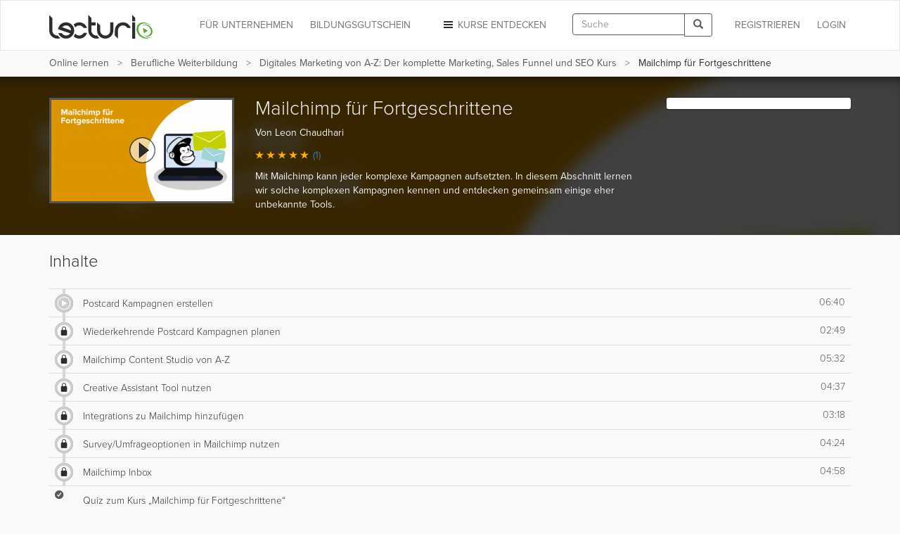

--- FILE ---
content_type: text/html; charset=utf-8
request_url: https://www.lecturio.de/karriere/mailchimp-fuer-fortgeschrittene.kurs
body_size: 18723
content:


















    
    



<!DOCTYPE html>
<html lang="de">
<head>
    <script src="//code.jquery.com/jquery-1.11.3.min.js"></script>
    <!-- head start -->
        <!-- SA cookie-pro-snippet start -->
<!-- OneTrust Cookies Consent Notice start -->
<script type="text/javascript" src="https://cookie-cdn.cookiepro.com/consent/6c7b6c3c-e319-4e8d-b52e-cceb5fd7d298/OtAutoBlock.js"></script>
<script src="https://cookie-cdn.cookiepro.com/scripttemplates/otSDKStub.js" data-document-language="true" type="text/javascript" charset="UTF-8" data-domain-script="6c7b6c3c-e319-4e8d-b52e-cceb5fd7d298"></script>
<script type="text/javascript">
function OptanonWrapper() { }
</script>
<!-- OneTrust Cookies Consent Notice end -->
<!-- SA cookie-pro-snippet end -->

<link rel="stylesheet" href="https://use.typekit.net/rtt6uut.css">
<!--[if lte IE 9]>
<script type="text/javascript" src="/themes/main/javascripts/addAtobFunction.js"></script><![endif]-->
<script type="text/javascript">

/* <![CDATA[ */
var globalVars = {
    isAuth: false,
    loginLink: "/anmelden.html",
    isLecturioInstitutionContext: Boolean(1)
};
  
var ApiUrls = {
    accessibleContent: atob('L2FwaS9kZS9sYXRlc3QvaHRtbDUvb3ZlcnZpZXcvYWNjZXNzaWJsZS5qc29uP3VzZXJfbGVhcm5fcHJvZ3Jlc3M9MQ=='),
    coursesInPA: atob('L2FwaS9kZS9sYXRlc3QvaHRtbDUvcGVyc29uYWwtYXJlYS9jb3Vyc2VzL3RyeS5qc29u'),
    courseRelation: atob('L2FwaS9kZS9sYXRlc3QvaHRtbDUvY291cnNlL19fUkVQTEFDRV9DT1VSU0VfSURfXy9yZWxhdGlvbi5qc29u'),
    courseContent: atob('L2FwaS9kZS9sYXRlc3QvaHRtbDUvY291cnNlL2NvbnRlbnQvX19SRVBMQUNFX0NPVVJTRV9OT1JNQUxJWkVEX1RJVExFX18uanNvbj91c2VyX2xlYXJuX3Byb2dyZXNzPTE='),
    courseLastPosition: atob('L2FwaS9kZS9sYXRlc3QvaHRtbDUvY291cnNlL19fUkVQTEFDRV9DT1VSU0VfSURfXy9sYXN0LXBvc2l0aW9uLmpzb24='),
    courseStartPosition: atob('L2FwaS9kZS9sYXRlc3QvaHRtbDUvY291cnNlL19fUkVQTEFDRV9DT1VSU0VfSURfXy9zdGFydC1wb3NpdGlvbi5qc29u')
};

var ApiUrlParamPlaceholders = {
    courseId : '__REPLACE_COURSE_ID__',
    courseNormalizedTitle: '__REPLACE_COURSE_NORMALIZED_TITLE__'
};

var WebUrls = {
    resumeUrl: atob('L19fU1VCUE9SVEFMX05PUk1BTElaRURfVElUTEVfXy9fX0xFQ1RVUkVfTk9STUFMSVpFRF9USVRMRV9fLnZvcnRyYWc/dXJsX3BhcmFtcz1fX1VSTF9QQVJBTVNfXyMvX19USU1FX18='),
    lectureCourseCombinationResumeUrl: atob('L2thcnJpZXJlL19fTEVDVFVSRV9DT1VSU0VfQ09NQklOQVRJT05fXy9fX0xFQ1RVUkVfTk9STUFMSVpFRF9USVRMRV9fLnZvcnRyYWc/dXJsX3BhcmFtcz1fX1VSTF9QQVJBTVNfXyMvX19USU1FX18='),
    lectureAutostartUrl: atob('L19fU1VCUE9SVEFMX05PUk1BTElaRURfVElUTEVfXy9fX0xFQ1RVUkVfTk9STUFMSVpFRF9USVRMRV9fLnZvcnRyYWc='),
    certificateUrl: atob('L2RlL3VzZXIvZG93bmxvYWQvY291cnNlLWNlcnRpZmljYXRlL19fUkVQTEFDRV9DT1VSU0VfTk9STUFMSVpFRF9USVRMRV9f'),
    addCourseReview: atob('L2RlL2lucHV0L2FkZC1uZXctY291cnNlLXJldmlldy9fX1BST0RVQ1RfSURfXy9fX1BST0RVQ1RfUkFUSU5HX18='),
    previewCourseReview: atob('L2RlL2lucHV0L2NvdXJzZS1yZXZpZXcvX19QUk9EVUNUX0lEX18='),
    reviewCourseForm: atob('L2RlL3Jldmlldy9jb3Vyc2UtZm9ybS9fX1BST0RVQ1RfSURfXw==')
};

var WebUrlParamPlaceholders = {
    subportalNormalizedTitle: '__SUBPORTAL_NORMALIZED_TITLE__',
    lectureCourseCombination: '__LECTURE_COURSE_COMBINATION__',
    lectureNormalizedTitle: '__LECTURE_NORMALIZED_TITLE__',
    urlParameters: '?url_params=__URL_PARAMS__',
    time: '__TIME__',
    productId: '__PRODUCT_ID__',
    productRating: '__PRODUCT_RATING__'
};

var LectureData = {};

var jsMessages = {};

    var partner_code = '';

  var type_of_visitor = 'new';

  var playerEndLectureAB = false;
/* ]]> */
</script>

    

    <!-- Google Tag Manager -->
<script type="text/javascript">
    var dataLayer = window.dataLayer || [];
    dataLayer.push(...[])
    dataLayer.push(...[]);
    dataLayer.push({"PageType":"CoursePage","ProductID":53109,"Subportal":"karriere","Categorie":"","ProductName":"mailchimp-fuer-fortgeschrittene","TopLevelCourse":"digitales-marketing-von-a-z-der-komplette-marketing-sales-funnel-und-seo-kurs","TotalValue":3.9});
    window.addEventListener("user.data.fetched", function(event) {
      var user = event.detail;
      var userData = {
        "UserID": 0,
        "IsCustomer": 0,
      };

      if (user.state != "v") {
        userData = {
          "UserState": user.user.access_level,
          "UserID": user.user.id,
          "IsCustomer": Number((user.user.access_level == 'premium_active' || user.user.access_level == 'premium_expired')),
        };

        if (user.user.countryCode != "") {
          userData.CountryCode = user.user.countryCode;
        }
      }
      dataLayer.push(userData);
    });
</script>

<script>(function(w,d,s,l,i){w[l]=w[l]||[];w[l].push({'gtm.start':
new Date().getTime(),event:'gtm.js'});var f=d.getElementsByTagName(s)[0],
j=d.createElement(s),dl=l!='dataLayer'?'&l='+l:'';j.async=true;j.src=
'//www.googletagmanager.com/gtm.js?id='+i+dl;f.parentNode.insertBefore(j,f);
})(window,document,'script','dataLayer','GTM-KCM2KR');</script>
<!-- End Google Tag Manager -->


        <meta property="og:title" content="Mailchimp für Fortgeschrittene – Online Marketing Kurs | Lecturio" />
<meta property="og:description" content="Lernen Sie flexibel mit dem Video-Kurs &quot;Mailchimp für Fortgeschrittene&quot;. Den Kurs können Sie am PC ✓, Tablet ✓ und auf dem Smartphone ✓ nutzen. Mit Offline-Funktion und interaktiven Quizfragen. So erreichen Sie Ihre Ziele noch schneller. Jetzt gratis testen!  " />
<meta property="og:url" content="https://www.lecturio.de/karriere/mailchimp-fuer-fortgeschrittene.kurs" />
<meta property="og:type" content="website" />
<meta property="og:image" content="https://assets-cdn1.lecturio.de/lecture_collection/image_large/53109_1631780721.png" />
<meta property="og:site_name" content="Lecturio" />

    <!-- head end -->
    <meta http-equiv="Content-Type" content="text/html; charset=utf-8" />

    <meta name="description" content="Lernen Sie flexibel mit dem Video-Kurs &quot;Mailchimp für Fortgeschrittene&quot;. Den Kurs können Sie am PC ✓, Tablet ✓ und auf dem Smartphone ✓ nutzen. Mit Offline-Funktion und interaktiven Quizfragen. So erreichen Sie Ihre Ziele noch schneller. Jetzt gratis testen!  " />
<meta name="robots" content="index, follow" />

    <meta name="verify-v1" content="g/mF6/XIgpfOhTKgaOI6/3x5u8PfXjn5H/O5wio76LU="/>
    <!--[if IE]>
    <meta http-equiv="X-UA-Compatible" content="IE=edge">
    <![endif]-->
    <meta name="viewport" content="width=device-width, initial-scale=1">
    <title>Mailchimp für Fortgeschrittene – Online Marketing Kurs | Lecturio</title>

    
<link rel="stylesheet" type="text/css" media="screen" href="/themes/main/stylesheets/course.css?r=058322c49a93c8f0003932ad2cdf65d0" />
<link rel="stylesheet" type="text/css" media="screen" href="/fonts/play-check.css?r=058322c49a93c8f0003932ad2cdf65d0" />
<link rel="stylesheet" type="text/css" media="screen" href="/themes/lecturio/css/jquery.fancybox.css?r=058322c49a93c8f0003932ad2cdf65d0" />
<!--[if lte IE 8]><link rel="stylesheet" type="text/css" media="screen" href="/themes/main/stylesheets/unsupported_ie.css" /><![endif]-->
<script src="https://assets-cdn2.lecturio.de/js/cache/6b96e4de771112514309aaac7c21055d.js_gz"></script>
<!--[if lt IE 9]><script src="https://oss.maxcdn.com/html5shiv/3.7.2/html5shiv.min.js"></script><![endif]-->
<!--[if lt IE 9]><script src="https://oss.maxcdn.com/respond/1.4.2/respond.min.js"></script><![endif]-->
<link rel="canonical" href="https://www.lecturio.de/karriere/mailchimp-fuer-fortgeschrittene.kurs" />
<link rel="icon" href="https://assets-cdn2.lecturio.de/main/images/favicon.ico" type="image/x-icon"/>
<link rel="shortcut icon" href="https://assets-cdn2.lecturio.de/main/images/favicon.ico"/>
    <script type="text/javascript">
    /* <![CDATA[ */

    function trackTiming(category, action, time, opt_label) {
                    dataLayer.push({'event': '_trackTiming', 'eventCategory': category, 'eventAction': action , 'eventLabel': opt_label, 'eventValue': time});
                        }

    function trackEvent(category, action, optLabel, optValue) {
                    dataLayer.push({'event': '_trackEvent', 'eventCategory': category, 'eventAction': action, 'eventLabel': optLabel, 'eventValue': optValue});
                    
    }
    /* ]]> */
</script>
<link rel="apple-touch-icon" sizes="120x120" href="/images/mobile/h/apple-touch-icon.png" />
<link rel="apple-touch-icon" sizes="114x114" href="/images/mobile/h/apple-touch-icon.png" />
<link rel="apple-touch-icon" sizes="72x72" href="/images/mobile/m/apple-touch-icon.png" />
<link rel="apple-touch-icon" href="/images/mobile/l/apple-touch-icon.png" />


    <meta name="DC.creator" content="Leon Chaudhari" /><meta name="DCTERMS.date" content="2021-08-31T14:14:59+0200 scheme=DCTERMS.W3CDTF" /><meta name="DC.publisher" content="Lecturio" />
                <!--[if lt IE 9]>
    <link href="https://assets-cdn2.lecturio.de/main/respond-proxy.html" id="respond-proxy" rel="respond-proxy"/>
    <link href="/js/respond-proxy/respond.proxy.gif" id="respond-redirect" rel="respond-redirect"/>
    <script src="/js/respond-proxy/respond.proxy.js"></script>
    <![endif]-->
</head>
<body>
        <!-- Google Tag Manager (noscript) -->
    <noscript><iframe src="//www.googletagmanager.com/ns.html?id=GTM-KCM2KR"
                      height="0" width="0" style="display:none;visibility:hidden"></iframe></noscript>
    <!-- End Google Tag Manager (noscript) -->
    <div id="fb-root"></div>

    <!-- Modal -->
    <div class="modal fade" id="fbModal" tabindex="-1" role="dialog" aria-labelledby="fbModalLabel">
        <div class="modal-dialog" role="document">
            <div class="modal-content">
                <div class="modal-header">
                    <button type="button" class="close" data-dismiss="modal" aria-label="Close"><span aria-hidden="true">&times;</span></button>
                    <h3 class="modal-title text-left" id="fbModalLabel">Leider ist es nicht möglich sich ohne E-Mail-Adresse bei Lecturio anzumelden.</h3>
                </div>
                <div class="modal-body text-left">
                    Wie in unseren Nutzungsbedingungen festgeschrieben, ist es nicht möglich einen Lecturio Account ohne E-Mail-Adresse zu erstellen, da wir verpflichtend sind mit Ihnen zu kommunizieren zu können – beispielsweise bezüglich Änderungen unserer Nutzungsbedingungen oder für den Versand von Rechnungen.                </div>
                <div class="modal-footer">
                    <button type="button" class="btn btn-default" data-dismiss="modal">Verstanden</button>
                </div>
            </div>
        </div>
    </div>

<script type="text/javascript">
  /**
   *
   */
  function facebookConnect(registrationSource, chainedAddress, additionalUrlParams, reloadParent)
  {
    if (typeof coverPage === "function") {
      coverPage();
    }

    // additional url parameters
    var urlParams = [];

    // handle registration source
    if ((typeof registrationSource == "string") && registrationSource != "")
    {
      urlParams.push("rs=" + registrationSource);
    }

    // handle chained address
    if ((typeof chainedAddress == "string") && (chainedAddress != ""))
    {
      var address = chainedAddress;
      try
      {
        var jPlayer = $("#LecturioPlayer", window.parent.document);

        // handle player possition
        if ((jPlayer.length == 1) && (jPlayer[0].getPlayheadTime() > 0))
        {
          address += "#/" + jPlayer[0].getPlayheadTime();
        }
      }
      catch(e)
      {
      }

      urlParams.push("ca=" + encodeURIComponent(address));
    }

    // handle additional url parameters
    if (typeof additionalUrlParams == "string")
    {
      urlParams.push(additionalUrlParams);
    }

    var requiredScope = 'email';

    function enableFBButton() {
      if (typeof uncoverPage === "function") {
        uncoverPage();
      }
      $(".btn-facebook-com").removeAttr("disabled");
    }

    function validateFBPermissions(grantedScope) {
      function trimValues(arr) {
        return arr.map(function (scope) { return scope.trim(); });
      }

      var required = trimValues(requiredScope.split(','));
      var granted = trimValues(grantedScope.split(','));

      var missing = required.filter(function (scope) {
        return granted.indexOf(scope) < 0;
      });

      return missing.length === 0;
    }

    // handle facebook login
    FB.login(
      function (response)
      {
        if (response.authResponse) {
          if (!validateFBPermissions(response.authResponse.grantedScopes)) {
            enableFBButton();

            $('#fbModal').modal('show');

            return;
          }

            // forward facebook parameters
            for (key in response.authResponse) {
                urlParams.push(key + "=" + response.authResponse[key]);
            }

          var url = "https://www.lecturio.de/de/facebook/connect?" + urlParams.join("&");

          if ((typeof reloadParent == "boolean") && (reloadParent == true)) {
            window.parent.location = url;
          } else {
            window.location = url;
          }
        } else {
          enableFBButton();
        }
      },
        {
          scope: requiredScope,
          return_scopes: true,
          auth_type: 'rerequest'
        }
    );
  }

  window.fbAsyncInit = function () {
    FB.init({
      appId      : 236426506463915,
      channelUrl : '//www.lecturio.de/static/fb/channel.html',
      "cookie"   : true, // enable cookies to allow the server to access the session
      status     : true,
      xfbml      : true,  // parse XFBML,
      version    : "v13.0"
    });
  };

  // Load the SDK Asynchronously
  (function(d){
     var js, id = 'facebook-jssdk', ref = d.getElementsByTagName('script')[0];
     if (d.getElementById(id)) {return;}
     js = d.createElement('script'); js.id = id; js.async = true;
     js.src = "//connect.facebook.com/" + "de_DE" + "/sdk.js";
     ref.parentNode.insertBefore(js, ref);
   }(document));
</script>


    <script type="text/javascript">
        function disableIeMessage() {
            $.ajax({
                url: "/disable/ie/messages",
                type: "POST",
                dataType: "html"
            });
        }
    </script>
    <!--[if lte IE 8]>
    <div class="alert alert-warning alert-dismissible" role="alert">
        <button type="button" class="close" data-dismiss="alert" onclick="disableIeMessage()">
            <span aria-hidden="true">&times;</span><span class="sr-only">Close</span>
        </button>
        Ihr Browser ist veraltet und wird nicht mehr unterstützt. Bitte <a href="http://www.microsoft.com/germany/windows/internet-explorer/">aktualisieren</a> Sie Ihn oder wechseln Sie zu einem modernen Browser.
    </div>
    <![endif]-->



<!-- navbar: begin -->

<nav class="navbar navbar-default">
    <div class="container">
        <div class="row">
            <div class="col-sm-12">
                                    <!-- Brand and toggle get grouped for better mobile display -->
<div class="navbar-header">
    <button type="button" class="navbar-toggle" data-toggle="collapse"
            data-target="#bs-example-navbar-collapse-1">
        <span class="sr-only">Toggle navigation</span>
        <span class="icon-bar"></span>
        <span class="icon-bar"></span>
        <span class="icon-bar"></span>
    </button>
                    <button type="button" class="navbar-toggle navbar-search" data-toggle="collapse"
                data-target=".container-search-sm" aria-label="Toggle search">
            <span class="sr-only">Toggle search</span>
            <span class="glyphicon glyphicon-search"></span>
        </button>
        <div id="header_logo">
        <a title="Online lernen mit Lecturio - einfach, online, überall" href="/"><img alt="Home" width="148" height="52" src="https://assets-cdn2.lecturio.de/main/images/svg/bg-header-logo-green_20171017.svg" /></a>    </div>
</div>
<!-- Collect the nav links, forms, and other content for toggling -->
<div
    class="collapse navbar-collapse "
    id="bs-example-navbar-collapse-1">
                    <ul class="nav navbar-nav navbar-right">
            <li>
                <a href="/anmelden.html?rsk=course_show&rskData%5Bplatform%5D=shop&rskData%5Bsp_nt%5D=karriere"
                   class="navbar-button login login-link">
                    Login                </a>
            </li>
        </ul>
        <ul class="nav navbar-nav navbar-right">
            <li>
                <a href="/de/auth/regflow?rsk=course_show&rskData%5Bplatform%5D=shop&rskData%5Bsp_nt%5D=karriere&ca=https%3A%2F%2Fwww.lecturio.de%2Fkarriere%2Fmailchimp-fuer-fortgeschrittene.kurs"
                   class="navbar-button register register-link">
                    REGISTRIEREN                </a>
            </li>
        </ul>
    
            <div class="visible-lg visible-md navbar-right">
            <form id="header_search_global" class="navbar-form hidden-md"
      role="search" action="/suche" method="get">
    <div class="input-group">
        <input id="header_lecturio_search" name="q" type="text" class="form-control" maxlength="500" placeholder="Suche">
        <span class="input-group-btn">
            <button class="btn btn-default" type="submit" aria-label="Search">
                <span class="glyphicon glyphicon-search"></span>
            </button>
        </span>
    </div>
</form>
        </div>
        <div class="visible-md">
            <button type="button" class="navbar-toggle navbar-search small-xs" data-toggle="collapse"
                    data-target=".container-search-sm" aria-label="Toggle search">
                <span class="sr-only">Toggle search</span>
                <span class="glyphicon glyphicon-search"></span>
            </button>
        </div>
    
            <ul class="nav navbar-nav navbar-right">
            <li class="dropdown">
                <a href="#" id="discover-courses-menu" class="dropdown-toggle navbar-button staple-icon"
                   data-toggle="dropdown">
                    <span class="hidden-sm hidden-md">Kurse entdecken</span>
                    <span class="hidden-xs hidden-lg">Entdecken</span>
                </a>
                <div class="dropdown-menu all-courses">
  <div class="container-fluid">
    <div class="row">
      <ul class="dropdown-menu col-xs-12 col-sm-6">
        <li class="highlight"><a href="/special/bestseller">Bestseller</a></li>
        <li class="highlight"><a href="/special/flatrates">Flatrates</a></li>
        <li class="highlight"><a href="/special/zertifizierungskurse">Zertifizierungskurse</a></li>
        <li class="highlight"><a href="/special/neu">NEU</a></li>
      </ul>
      <ul class="dropdown-menu col-xs-12 col-sm-6">
        <li><a href="/jura">Jura</a></li>
        <li><a href="/medizin">Medizin</a></li>
        <li><a href="/wirtschaft">Wirtschafts­wissenschaften</a></li>
        <li><a href="/rechnungswesen">Rechnungs­wesen & Steuern</a></li>
        <li><a href="/software">Software & Programmieren</a></li>
        <li><a href="/karriere">Berufliche Weiterbildung</a></li>
        <li><a href="/persoenlichkeitsentwicklung">Persönlichkeits­entwicklung</a></li>
        <li><a href="/kurse-auf-englisch">Kurse auf Englisch</a></li>
        <li><a href="/freizeit">Freizeit & Gesundheit</a></li>
        <li><a href="/sprachen">Sprachen</a></li>
          <li>
              <a href="/weiterbildung-mit-bildungsgutschein">
                  Online-Weiterbildung mit Bildungsgutschein
              </a>
          </li>
      </ul>
    </div>
    <div class="divider"></div>
    <div class="row">
        <div class="all-courses-bottom col-xs-12 col-sm-6">
            <span>
                <a class="small text-muted" href="/institutionen">Kurse nach Institutionen</a>            </span>
        </div>
        <div class="all-courses-bottom col-xs-12 col-sm-6">
            <span>
                <a class="small text-muted" href="/dozenten">Kurse nach Dozenten</a>            </span>
        </div>
    </div>
  </div>
</div>            </li>
        </ul>
            <ul class="nav navbar-nav navbar-right business-menu-xs">
            <li>
            <a href="/unternehmen" id="business-page-menu"
               class="navbar-button" target="_blank" >
                <span class="hidden-sm hidden-md">Für Unternehmen</span>
                <span class="hidden-xs hidden-lg">Unternehmen</span>
            </a>
        </li>
                    <li>
                <a href="/weiterbildung-mit-bildungsgutschein" id="business-page-menu"
                   class="navbar-button" target="_blank" >
                    <span class="hidden-sm hidden-md">Bildungsgutschein</span>
                    <span class="hidden-xs hidden-lg">Bildungsgutschein</span>
                </a>
            </li>
            </ul></div>
<!-- /.navbar-collapse -->                            </div>
        </div>
    </div>
</nav>
<div class="container-fluid container-search-sm collapse hidden-lg">
    <div class="container">
        <div class="row">
            <div class="col-lg-12">
                                    <form id="header_search_global_sm" class="form-search-sm hidden-lg"
      role="search" action="/suche" method="get">
    <div class="input-group">
        <input id="header_lecturio_search_sm" name="q" type="text" class="form-control" maxlength="500" placeholder="Suche">
        <span class="input-group-btn">
            <button class="btn btn-default" type="submit" aria-label="Search">
                <span class="glyphicon glyphicon-search"></span>
            </button>
        </span>
    </div>
</form>
                            </div>
        </div>
    </div>
</div>

    <script type="text/javascript">
        $(document).ready(function () {
            SearchAutocomplete.addNode("header_lecturio_search");
            SearchAutocomplete.addNode("header_lecturio_search_sm");
            $("#header_lecturio_search, #header_lecturio_search_sm").on("autocompleteselect", function (event, ui) {
                $(this).val(ui.item.value);
                $(this).closest("form").submit();
            });

            setSearchButtonState($('#header_search_global button'), true);
            setSearchButtonState($('#header_lecturio_search_sm button'), true);
            searchInputInitEvents($('#header_lecturio_search'), $('#header_search_global button'));
            searchInputInitEvents($('#header_lecturio_search_sm'), $('#header_search_global_sm button'));
        });
    </script>

<!-- navbar: end -->

<!-- user breadcrumbs start -->
    <div class="breadcrumb-container">
        <div class="container">
    <div class="row">
        <div class="col-sm-12">
            <span class="glyphicon glyphicon-chevron-left"></span>
            <ol class="breadcrumb breadcrumbs-new">
                <li class="breadcrumb_item bc_home hidden-xs">
                    <a href="/" class="breadcrumb_link" title="eLearning mit Lecturio" data-reference="/karriere/mailchimp-fuer-fortgeschrittene.kurs|/">Online lernen</a>
                </li>
                <li class="breadcrumb_item bc_subportal hidden-xs">
                    <a href="/karriere" class="breadcrumb_link" title="Berufliche Weiterbildung online lernen" data-reference="/karriere/mailchimp-fuer-fortgeschrittene.kurs|/karriere">Berufliche Weiterbildung</a>
                </li>
                <li class="breadcrumb_item bc_course visible-breadcrumb-item">
                    <a href="/karriere/digitales-marketing-von-a-z-der-komplette-marketing-sales-funnel-und-seo-kurs.kurs" class="breadcrumb_link" title="Digitales Marketing von A-Z: Der komplette Marketing, Sales Funnel und SEO Kurs" data-reference="/karriere/mailchimp-fuer-fortgeschrittene.kurs|/karriere/digitales-marketing-von-a-z-der-komplette-marketing-sales-funnel-und-seo-kurs.kurs">Digitales Marketing von A-Z: Der komplette Marketing, Sales Funnel und SEO Kurs</a>
                </li>
                <li class="active breadcrumb_item bc_basic_course hidden-xs">
                    Mailchimp f&uuml;r Fortgeschrittene                </li>
            </ol>
         </div>
    </div>
</div>

<script type="text/javascript">
// <![CDATA[
  // fix breadcrumbs
  $('.breadcrumbs-new li:not(:first-child):not(:last-child) a').addClass('ellipsis');

  // Calculate the available space for the last element
  var parent_width = $('.breadcrumbs-new').width(),
      children_width = 0,
      last_child = $('.breadcrumbs-new li:last-child span')
  ;

  $('.breadcrumbs-new li:not(:last-child)').each(function () {
    children_width += $(this).width();
  });

  last_child.addClass('truncate last').css('max-width', (((parent_width - children_width) - (parseInt(last_child.css('padding-left'), 10) + parseInt(last_child.css('padding-right'), 10))) - 10));
// ]]>
</script>

        <div class="clr"></div>
    </div>
<!-- user breadcrumbs end -->

<!-- user flash messages start -->
<script>
    $(document).ready(function () {
        $("body").on("trial-courses-added", function (event, showRegwallAlert) {
            var alertRegWallContainer = $("div.alert-regwall");
            if (showRegwallAlert) {
                alertRegWallContainer.hide();
                $("div.container.user-flash-messages").removeClass("hidden");
                alertRegWallContainer.delay( 2000 ).slideDown( 300 );
            }

            $(".navbar-button.register")
                .removeAttr("data-toggle")
                .removeAttr("data-dismiss")
                .removeAttr("data-target")
                .html("Meine Kurse")
                .attr("href", "/de/tmp-personal-area")
                .off("click");

            $("body").off("trial-courses-added");
        });

        $.ajax({
            url: ApiUrls.accessibleContent,
            type: "POST",
            dataType: "json",
            success: function(data) {
                if (!$.isEmptyObject(data.courses)) {
                    var showRegwallAlert = false;
                    $.each(data.courses, function (index, course) {
                        var courseProgress = course.learnProgress;
                        if (
                            (courseProgress.value > 0) ||
                            (courseProgress.answeredQuestions > 0)
                        ) {
                            showRegwallAlert = true;

                            return false;
                        }
                    });
                    $("body").trigger("trial-courses-added", [showRegwallAlert]);
                }
            }
        });
    });
</script>
    <div class="container user-flash-messages hidden">
<script>
    $(document).ready(function () {
        var flashMessagesPlaceholder = $("#flash-messages-placeholder");
        var flashMessagesContainer = $("div.container.user-flash-messages");

        if (flashMessagesPlaceholder.length === 1) {
            flashMessagesPlaceholder.replaceWith(flashMessagesContainer);
        } else if ($(".above-the-fold").length === 1) {
            flashMessagesContainer.detach().prependTo(".above-the-fold");
        }

        $('.user-flash-messages .alert:not(.alert-regwall)').on('closed.bs.alert', function (event) {
            $(event.currentTarget).remove();
        });
    });
</script>
        <div class="alert alert-info alert-regwall" role="alert">
            <span style="line-height: 33px;">
                Erstellen Sie jetzt ein Profil, um Ihre Inhalte und Ihren Fortschritt zu behalten und weitere Funktionen freizuschalten.            </span>
            <span class="pull-right">
                <a href="/de/auth/regflow?rsk=course_show&rskData%5Bplatform%5D=shop&rskData%5Bsp_nt%5D=karriere&ca=https%3A%2F%2Fwww.lecturio.de%2Fkarriere%2Fmailchimp-fuer-fortgeschrittene.kurs" class="btn btn-default register-link">
                    Profil erstellen                </a>
            </span>
            <span class="clearfix"></span>
        </div>
<script>
    var dataLayer = dataLayer || [];

    $(document).ready(function () {
        $('.user-flash-messages .alert-regwall a.register-link').on('click', function () {
            dataLayer.push({
                "event": "trigger",
                "eventCategory": "FTTB",
                "eventAction": "user_clicked_cta_in_regalert",
                "eventLabel": "https://www.lecturio.de/karriere/mailchimp-fuer-fortgeschrittene.kurs",
                "eventValue": "1"
            });
        });
    });
</script>
    </div>

<!-- user flash messages end -->

<!-- content: begin -->
    

    

        <div class="bg-gray-lighter" style="min-height:110px;">
        <div class="container">
            <div class="row">
                <div class="col-sm-12">
                    <!-- SA generic_headline start -->
<div class="row" style="padding:20px 0 14px;">

    <div class="col-md-5">
        <p style="font-weight: 200;font-size: 36px;line-height: 1.2;margin-top: 2px;">Entdecken Sie, was<br class="hidden-xs hidden-sm"> Sie lernen können.</p>
        <p class="lead">Mit Videokursen für Beruf, Studium und Freizeit.</p>
    </div>
    
    <div class="col-md-7 hidden-xs hidden-sm">
    
        <div class="row">
            <div class="col-xs-4 text-center">
                <p style="margin-top: 13px;"><img src="https://d24tigbl4jyjl7.cloudfront.net/Kampagnen_2014/KW26/devices-icon.png" style="height: 40px;" alt="Verfügbarkeit"></p>
                <p>
                    <strong>Überall verfügbar</strong><br>
                    Lernen Sie am PC oder mobil auf Tablet oder Smartphone.
                </p>
            </div>
            <div class="col-xs-4 text-center">
                <p style="margin-top: 13px;"><img src="https://d24tigbl4jyjl7.cloudfront.net/Kampagnen_2014/KW26/timer-icon3.png" style="height: 40px;" alt="Tempo"></p>
                <p>
                    <strong>Eigenes Lerntempo</strong><br>
                    Wiederholen Sie, sooft Sie wollen.
                </p>
            </div>
            <div class="col-xs-4 text-center">
                <p style="margin-top: 13px;"><img src="https://d24tigbl4jyjl7.cloudfront.net/Kampagnen_2014/KW26/graph-icon.png" style="height:40px;" alt="Erfolg"></p>
                <p>
                    <strong>Schneller Lernerfolg</strong><br>
                    Lernvideos, Übungen und Quizfragen bringen Sie ans Ziel.
                </p>
            </div>
        </div>
    
    
    </div>

</div>
<!-- SA generic_headline end -->                </div>
            </div>
        </div>
    </div>


    <div class="above-the-fold">
        <div class="container" itemscope itemtype="http://schema.org/Product">
            <div class="row">
                <div class="col-xs-12 col-sm-4 col-md-3 course-image-box">
                                        <a href="javascript: void(0);" class="course-image-link register-link" id="course-image-link">
                                                <img class="img-responsive pull-left" alt="Mailchimp für Fortgeschrittene" src="https://assets-cdn1.lecturio.de/lecture_collection/image_medium/53109_1631780720.png" /><div class="play_icon"></div>
                                            </a>
                                    </div>
                <div class="col-xs-12 col-sm-8 col-md-6">
                                                                                                                                                                                                                                                                        
<meta itemprop="name" content="Mailchimp für Fortgeschrittene" />
    <meta itemprop="image" content="https://assets-cdn1.lecturio.de/lecture_collection/image_medium/53109_1631780720.png" />
    <meta itemprop="description" content='Mit Mailchimp kann jeder komplexe Kampagnen aufsetzten. In diesem Abschnitt lernen wir solche komplexen Kampagnen kennen und entdecken gemeinsam einige eher unbekannte Tools.' />
<meta itemprop="releaseDate" content="2021-08-31" />


    <div itemprop="offers" itemscope itemtype="http://schema.org/Offer">
        <meta itemprop="price" content="3,90" />
                    <meta itemprop="category" content="price" />
            </div>

<div itemprop="review" itemscope itemtype="http://schema.org/Review">
    <meta itemprop="author" content="Leon Chaudhari"/>
    </div>
                    <h1>Mailchimp für Fortgeschrittene</h1>
                    Von  Leon Chaudhari
                    <br/>

                                                                <p class="course_rating">
                            <button data-toggle="modal" data-target="#review_modal" class="button-link rating_container">
                                <span class="rating_container ratings_histogram">

<span class="icon-rating icon-rating-star text-orange"></span><span class="icon-rating icon-rating-star text-orange"></span><span class="icon-rating icon-rating-star text-orange"></span><span class="icon-rating icon-rating-star text-orange"></span><span class="icon-rating icon-rating-star text-orange"></span>
<span class="rating-number">(1)</span>
</span>
<link rel="stylesheet" type="text/css" media="screen" href="/fonts/review-stars.css" />

                            </button>
                        </p>
                    

                                        Mit Mailchimp kann jeder komplexe Kampagnen aufsetzten. In diesem Abschnitt lernen wir solche komplexen Kampagnen kennen und entdecken gemeinsam einige eher unbekannte Tools.
                </div>

                                <div class="col-xs-12 col-sm-12 col-md-3 action-box">
                                                                                                                                                            
<div id="cta-content" class="cta-content-container"></div>


<script id="NOT-IN-CONTENT-NOTFREE-STARTABLE" type="text/x-handlebars-template">
    <a href="javascript: void(0);" class="btn btn-lg btn-success btn-block btn-login" onclick="putCourseInTrial();">
        Kurs gratis testen    </a>
    <hr/><div class="buy-button-container text-center">
    <div class="row">
        <div class="col-lg-12">
            <a class="btn btn-buy btn-buy-white btn-block buffer-top-20-md btn-default " id="checkout-btn" rel="nofollow" href="https://www.lecturio.de/de/payment/buy/abo/course/eAKC">Freischalten für <span class="price"><span class="price-with-currency">3,90 <span class="currency-symbol">€</span></span></span></a>        </div>
    </div>
</div>
<div class="text-center trustedshops-container">
    <a href="https://www.trustedshops.de/bewertung/info_X9B6ACED00D6B58B0C1B69F7C1E4A84A2.html" class="trustedshops-logo" aria-label="Trusted Shops" target="_blank"></a>&nbsp;&nbsp;
    <a  href="javascript:void(0);" data-toggle="modal" data-target="#popup-geld-zuruck-garantie" class="trustedshops-guarantee-de" aria-label="Money back guarantee" target="_blank"></a>&nbsp;&nbsp;
    </div></script>

<script id="NOT-IN-CONTENT-NOTFREE-NOTSTARTABLE" type="text/x-handlebars-template">
    <div class="buy-button-container text-center">
    <div class="row">
        <div class="col-lg-12">
            <a class="btn btn-buy btn-buy-white btn-block buffer-top-20-md btn-success btn-lg " id="checkout-btn" rel="nofollow" href="https://www.lecturio.de/de/payment/buy/abo/course/eAKC">Freischalten für <span class="price"><span class="price-with-currency">3,90 <span class="currency-symbol">€</span></span></span></a>        </div>
    </div>
</div>
<div class="text-center trustedshops-container">
    <a href="https://www.trustedshops.de/bewertung/info_X9B6ACED00D6B58B0C1B69F7C1E4A84A2.html" class="trustedshops-logo" aria-label="Trusted Shops" target="_blank"></a>&nbsp;&nbsp;
    <a  href="javascript:void(0);" data-toggle="modal" data-target="#popup-geld-zuruck-garantie" class="trustedshops-guarantee-de" aria-label="Money back guarantee" target="_blank"></a>&nbsp;&nbsp;
    </div></script>

<script id="NOT-IN-CONTENT-FREE-LOGGED" type="text/x-handlebars-template">
    <a href="javascript: void(0);" class="btn btn-lg btn-success btn-block btn-login" onclick="putCourseInTrial();">
        <span class="hidden-md hidden-sm">Diesen</span> Kurs belegen    </a>
    <hr/><div class="buy-button-container text-center">
    <div class="row">
        <div class="col-lg-12">
            <a class="btn btn-buy btn-buy-white btn-block buffer-top-20-md btn-default " id="checkout-btn" rel="nofollow" href="https://www.lecturio.de/de/payment/buy/abo/course/eAKC">Freischalten für <span class="price"><span class="price-with-currency">3,90 <span class="currency-symbol">€</span></span></span></a>        </div>
    </div>
</div>
<div class="text-center trustedshops-container">
    <a href="https://www.trustedshops.de/bewertung/info_X9B6ACED00D6B58B0C1B69F7C1E4A84A2.html" class="trustedshops-logo" aria-label="Trusted Shops" target="_blank"></a>&nbsp;&nbsp;
    <a  href="javascript:void(0);" data-toggle="modal" data-target="#popup-geld-zuruck-garantie" class="trustedshops-guarantee-de" aria-label="Money back guarantee" target="_blank"></a>&nbsp;&nbsp;
    </div></script>

<script id="NOT-IN-CONTENT-FREE-NOT-LOGGED" type="text/x-handlebars-template">
    <a href="javascript: void(0);" class="btn btn-lg btn-success btn-block btn-login" onclick="putCourseInTrial();">
        <span class="hidden-md hidden-sm">Diesen</span> Kurs belegen    </a>
    <hr/><div class="buy-button-container text-center">
    <div class="row">
        <div class="col-lg-12">
            <a class="btn btn-buy btn-buy-white btn-block buffer-top-20-md btn-default " id="checkout-btn" rel="nofollow" href="https://www.lecturio.de/de/payment/buy/abo/course/eAKC">Freischalten für <span class="price"><span class="price-with-currency">3,90 <span class="currency-symbol">€</span></span></span></a>        </div>
    </div>
</div>
<div class="text-center trustedshops-container">
    <a href="https://www.trustedshops.de/bewertung/info_X9B6ACED00D6B58B0C1B69F7C1E4A84A2.html" class="trustedshops-logo" aria-label="Trusted Shops" target="_blank"></a>&nbsp;&nbsp;
    <a  href="javascript:void(0);" data-toggle="modal" data-target="#popup-geld-zuruck-garantie" class="trustedshops-guarantee-de" aria-label="Money back guarantee" target="_blank"></a>&nbsp;&nbsp;
    </div></script>

<script id="IN-CONTENT-TRIAL-NO-PROGRESS" type="text/x-handlebars-template">
    <a href="javascript: void(0);" class="btn btn-lg btn-success btn-block btn-login" onclick="beginCourse();">
        Kurs starten    </a>
    <hr/><div class="buy-button-container text-center">
    <div class="row">
        <div class="col-lg-12">
            <a class="btn btn-buy btn-buy-white btn-block buffer-top-20-md btn-default " id="checkout-btn" rel="nofollow" href="https://www.lecturio.de/de/payment/buy/abo/course/eAKC">Freischalten für <span class="price"><span class="price-with-currency">3,90 <span class="currency-symbol">€</span></span></span></a>        </div>
    </div>
</div>
<div class="text-center trustedshops-container">
    <a href="https://www.trustedshops.de/bewertung/info_X9B6ACED00D6B58B0C1B69F7C1E4A84A2.html" class="trustedshops-logo" aria-label="Trusted Shops" target="_blank"></a>&nbsp;&nbsp;
    <a  href="javascript:void(0);" data-toggle="modal" data-target="#popup-geld-zuruck-garantie" class="trustedshops-guarantee-de" aria-label="Money back guarantee" target="_blank"></a>&nbsp;&nbsp;
    </div>    <hr />
    <h5>Lernfortschritt</h5>
    {{#if progress.isGlobalTimeBoxAvailable}}
        <div class="timebox-progress-bar">
            <div class="text-muted small">
    {{progress.value}} % abgeschlossen</div>

<div class="progress progress-sm">
    <div class="progress-bar progress-bar-success {{#if progress.isLearningOnTrack}} full-rounded {{/if}} {{#xIf progress.isTimeBoxAvailable "==" false}} full-rounded {{/xIf}}" role="progressbar"
         style="width: {{progress.value}}%;"></div>
    <div class="progress-bar progress-bar-striped bg-gray-muted {{#xIf progress.value "==" false}} full-rounded {{/xIf}}" role="progressbar"
         style="width: {{progress.diffToIdealProgress}}%"></div>
    <span data-toggle="tooltip" data-placement="top" title="{{progress.progressTooltipMessage}}"
          class="glyphicon glyphicon-info-sign timebox-tooltip {{#xIf progress.isTimeBoxAvailable "==" false}} hidden {{/xIf}} {{#xIf progress.diffToIdealProgress "==" 0}} {{#xIf progress.value "<" 10}} margin-left: 0; {{/xIf}} {{/xIf}}">
    </span>
</div>        </div>
    {{else}}
        <div class="text-muted small">
    {{progress.value}} % abgeschlossen</div>

<div class="progress progress-sm">
    <div class="progress-bar progress-bar-success full-rounded" role="progressbar"
         style="width: {{progress.value}}%;"></div>
    <div class="progress-bar progress-bar-striped bg-gray-muted " role="progressbar"
         style="width: 0%"></div>
    <span data-toggle="tooltip" data-placement="top" title=""
          class="glyphicon glyphicon-info-sign timebox-tooltip hidden ">
    </span>
</div>    {{/if}}
    <p class="text-muted small">
        {{progress.totalFinishedLectureUnits}} von {{progress.totalLectureUnits}} Vorträgen abgeschlossen        {{#if progress.totalQuestions}}
            <br/>
            {{progress.answeredQuestions}} von {{progress.totalQuestions}} Quizfragen beantwortet        {{else}}
            Keine Quizfragen enthalten        {{/if}}
    </p>
</script>

<script id="IN-CONTENT-TRIAL-PROGRESS-LOGGED" type="text/x-handlebars-template">
    <a href="javascript: void(0);" class="btn btn-lg btn-success btn-block btn-login" onclick="resumeTrialCourseLastLecture();">
        Fortsetzen    </a>
    <hr/><div class="buy-button-container text-center">
    <div class="row">
        <div class="col-lg-12">
            <a class="btn btn-buy btn-buy-white btn-block buffer-top-20-md btn-default " id="checkout-btn" rel="nofollow" href="https://www.lecturio.de/de/payment/buy/abo/course/eAKC">Freischalten für <span class="price"><span class="price-with-currency">3,90 <span class="currency-symbol">€</span></span></span></a>        </div>
    </div>
</div>
<div class="text-center trustedshops-container">
    <a href="https://www.trustedshops.de/bewertung/info_X9B6ACED00D6B58B0C1B69F7C1E4A84A2.html" class="trustedshops-logo" aria-label="Trusted Shops" target="_blank"></a>&nbsp;&nbsp;
    <a  href="javascript:void(0);" data-toggle="modal" data-target="#popup-geld-zuruck-garantie" class="trustedshops-guarantee-de" aria-label="Money back guarantee" target="_blank"></a>&nbsp;&nbsp;
    </div>    <hr />
    <h5>Lernfortschritt</h5>
    {{#if progress.isGlobalTimeBoxAvailable}}
        <div class="timebox-progress-bar">
            <div class="text-muted small">
    {{progress.value}} % abgeschlossen</div>

<div class="progress progress-sm">
    <div class="progress-bar progress-bar-success {{#if progress.isLearningOnTrack}} full-rounded {{/if}} {{#xIf progress.isTimeBoxAvailable "==" false}} full-rounded {{/xIf}}" role="progressbar"
         style="width: {{progress.value}}%;"></div>
    <div class="progress-bar progress-bar-striped bg-gray-muted {{#xIf progress.value "==" false}} full-rounded {{/xIf}}" role="progressbar"
         style="width: {{progress.diffToIdealProgress}}%"></div>
    <span data-toggle="tooltip" data-placement="top" title="{{progress.progressTooltipMessage}}"
          class="glyphicon glyphicon-info-sign timebox-tooltip {{#xIf progress.isTimeBoxAvailable "==" false}} hidden {{/xIf}} {{#xIf progress.diffToIdealProgress "==" 0}} {{#xIf progress.value "<" 10}} no-margin {{/xIf}} {{/xIf}}">
    </span>
</div>        </div>
    {{else}}
        <div class="text-muted small">
    {{progress.value}} % abgeschlossen</div>

<div class="progress progress-sm">
    <div class="progress-bar progress-bar-success full-rounded" role="progressbar"
         style="width: {{progress.value}}%;"></div>
    <div class="progress-bar progress-bar-striped bg-gray-muted " role="progressbar"
         style="width: 0%"></div>
    <span data-toggle="tooltip" data-placement="top" title=""
          class="glyphicon glyphicon-info-sign timebox-tooltip hidden ">
    </span>
</div>    {{/if}}
    <p class="text-muted small">
        {{progress.totalFinishedLectureUnits}} von {{progress.totalLectureUnits}} Vorträgen abgeschlossen        {{#if progress.totalQuestions}}
            <br/>
            {{progress.answeredQuestions}} von {{progress.totalQuestions}} Quizfragen beantwortet        {{else}}
            Keine Quizfragen enthalten        {{/if}}
    </p>
</script>

<script id="IN-CONTENT-OWNED-NO-PROGRESS" type="text/x-handlebars-template">
    <a href="javascript: void(0);" class="btn btn-lg btn-success btn-block btn-login" onclick="putCourseInTrialAndBeginCourse();">
        Kurs starten    </a>
    <hr />
    <h5>Lernfortschritt</h5>
    {{#if progress.isGlobalTimeBoxAvailable}}
        <div class="timebox-progress-bar">
            <div class="text-muted small">
    {{progress.value}} % abgeschlossen</div>

<div class="progress progress-sm">
    <div class="progress-bar progress-bar-success {{#if progress.isLearningOnTrack}} full-rounded {{/if}} {{#xIf progress.isTimeBoxAvailable "==" false}} full-rounded {{/xIf}}" role="progressbar"
         style="width: {{progress.value}}%;"></div>
    <div class="progress-bar progress-bar-striped bg-gray-muted {{#xIf progress.value "==" false}} full-rounded {{/xIf}}" role="progressbar"
         style="width: {{progress.diffToIdealProgress}}%"></div>
    <span data-toggle="tooltip" data-placement="top" title="{{progress.progressTooltipMessage}}"
          class="glyphicon glyphicon-info-sign timebox-tooltip {{#xIf progress.isTimeBoxAvailable "==" false}} hidden {{/xIf}} {{#xIf progress.diffToIdealProgress "==" 0}} {{#xIf progress.value "<" 10}} no-margin {{/xIf}} {{/xIf}}">
    </span>
</div>        </div>
    {{else}}
        <div class="text-muted small">
    {{progress.value}} % abgeschlossen</div>

<div class="progress progress-sm">
    <div class="progress-bar progress-bar-success full-rounded" role="progressbar"
         style="width: {{progress.value}}%;"></div>
    <div class="progress-bar progress-bar-striped bg-gray-muted " role="progressbar"
         style="width: 0%"></div>
    <span data-toggle="tooltip" data-placement="top" title=""
          class="glyphicon glyphicon-info-sign timebox-tooltip hidden ">
    </span>
</div>    {{/if}}
    <p class="text-muted small">
        {{progress.totalFinishedLectureUnits}} von {{progress.totalLectureUnits}} Vorträgen abgeschlossen        {{#if progress.totalQuestions}}
            <br/>
            {{progress.answeredQuestions}} von {{progress.totalQuestions}} Quizfragen beantwortet        {{else}}
            Keine Quizfragen enthalten        {{/if}}
    </p>
    <p class="text-muted small">
        {{#if progress.examState}}
            {{#xIf progress.examState "===" "failed"}}
                                    <i class="icon fa-times-circle failed" aria-hidden="true"></i>
                    Abschlusstest nicht bestanden                            {{/xIf}}
            {{#xIf progress.examState "===" "passed"}}
                                    <i class="icon fa-check-circle completed" aria-hidden="true"></i>
                    Abschlusstest bestanden                            {{/xIf}}
            {{#xIf progress.examState "===" "not-completed"}}
                <i class="icon fa-circle not-attempted" aria-hidden="true"></i>
                Abschlusstest nicht gestartet            {{/xIf}}
        {{/if}}
    </p>
</script>

<script type="text/javascript">
    var courseStaticData = {};
    var hasFreeLectures = 0;
    $(document).ready(function () {
        hasFreeLectures = $('td[data-lecture-free="true"]').length;
        courseStaticData.id = 53109;
        courseStaticData.free = false;
        courseStaticData.hasFreeLectures = (hasFreeLectures > 0);
        courseStaticData.isPackage = false;
        courseStaticData.buyURL = '/de/payment/buy/abo/course/eAKC';
        courseStaticData.parentCourseIds = [53142,73760,79655];
        courseStaticData.generalPublic = true;
    });
</script>
<script type="text/javascript">
    var dataLayer = dataLayer || [];

    var resumeUrl = '';

    var trailCourses = new Lecturio.TrailCourses();

    function courseImageLoadCtaAction(buttonHtml)
    {
        var courseImageLink = $("#course-image-link");
        if (courseImageLink.length == 0) {
            return false;
        }
        var callback = $(buttonHtml).attr("onclick");
        if (typeof callback !== "undefined") {
            courseImageLink.click(function () {
                eval(callback);
            });
        } else {
            courseImageLink.click(function () {
                window.location.href = $(buttonHtml).find("#checkout-btn").attr("href");
            });
        }
    }

    function putCourseInTrial() {
        trailCourses.showFlashMessage = true;
        // add the course in local storage
        trailCourses.add([courseStaticData.id], function () {
            window.location.reload();
        });
    }

    function beginCourseUrl()
    {
        return $('td[data-playable="true"]').first().find("a.item-link").attr('href');
    }

    function beginCourse() {
                var url = beginCourseUrl();
        dataLayer.push({
            "event": "trigger",
            "eventCategory": "FTTB",
            "eventAction": "user_started_course_in_trial",
            "eventLabel": "53109",
            "eventValue": "1"
        });
        window.location.href = url;
    }

    function putCourseInTrialAndBeginCourse()
    {
        trailCourses.showFlashMessage = false;
        trailCourses.startCourse([courseStaticData.id], beginCourse);
    }

    function resumeTrialCourseLastLecture() {
        var playables = $('td[data-playable="true"]');
        var href = window.location.href;
        $.each(playables, function (i) {
            var linkElement = $(this).find("a.item-link");
            var lectureProgress = linkElement.attr("data-progress");

            if (lectureProgress != 0 && lectureProgress != 1) {
                href = linkElement.attr('href');
                return false;
            } else {
                var nextLectureKey = ++i;
                if (lectureProgress == 1 && (nextLectureKey in playables)) {
                    if ($(playables[nextLectureKey]).find("a.item-link").attr("data-progress") != 1) {
                        href = $(playables[nextLectureKey]).find("a.item-link").attr("href");
                        return false;
                    }
                }
            }
        });

        window.location.href = href;
    }

    function resumeCourseLastLecture() {
            window.location.href = resumeUrl;
    }

    function renderCTATemplate(templateId, data) {
        var source   = $('#' + templateId).html();
        var template = Handlebars.compile(source);
        var html     = template(data);
        $('#cta-content').html(html);

        courseImageLoadCtaAction(html);
        if ($(".timebox-tooltip").length && ($.isFunction($.fn.tooltip))) {
            $(".timebox-tooltip").tooltip();
        }
    }

    function renderDefault() {
        $('#no-cta').removeClass('hide');
    }

    function renderState(state, data)
    {
        switch (state) {
            case 'NOT-IN-CONTENT-NOTFREE-STARTABLE' :
                renderCTATemplate(state, {});
                break;

            case 'NOT-IN-CONTENT-FREE-LOGGED' :
            case 'NOT-IN-CONTENT-FREE-NOT-LOGGED':
            case 'NOT-IN-CONTENT-NOTFREE-NOTSTARTABLE' :
                renderCTATemplate(state, {});
                break;

            case 'IN-CONTENT-OWNED-NO-PROGRESS' :
            case 'IN-CONTENT-TRIAL-NO-PROGRESS' :
            case 'IN-CONTENT-TRIAL-PROGRESS-LOGGED' :
                renderCTATemplate(state, data);
                break;

            default :
                if ($('#learn-progress').length) {
                    renderCTATemplate('learn-progress', data);
                }

                renderDefault();
                break;
        }
    }

    $(document).ready(function () {
            showAjaxSpinner($('#cta-content'));

            var courseStateUrl = ApiUrls.courseRelation;
            courseStateUrl = courseStateUrl.replace(ApiUrlParamPlaceholders.courseId, courseStaticData.id);

            $.get(courseStateUrl, function (data) {
                var progress = {
                    value: 0,
                    answeredQuestions: 0,
                    totalQuestions: 0
                };

                var state = data.relation.state;

                                if (state != 'available') {
                    progress = data.learnProgress;
                }

                if (state == 'owned') {
                    $('.lecture-icon.available').removeClass('hidden');
                    $('.lecture-icon.locked').addClass('hidden');

                    // Fix for courses that have lecture purchasable state = "purchasable" and not free
                    $.each($('.js-lecture-content'), function(index, item) {
                        $(item).attr('data-playable', true);
                    });

                }

                
                var userCourseData = { 'progress': progress, 'state': state };

                if (!$.isEmptyObject(data.lastWatchedLectureData)) {
                  var urlBuilder = new UrlBuilder();
                  var resumeUrlParameters = {};
                  var urlWithPlaceHolders;
                  switch (data.lastWatchedLectureData.lectureCollectionType) {
                    case 'l':
                    case 'g':
                    case 'c':
                      urlWithPlaceHolders = WebUrls.lectureCourseCombinationResumeUrl;
                      resumeUrlParameters[WebUrlParamPlaceholders.lectureCourseCombination] = data.lastWatchedLectureData.courseNormalizedTitle;
                      break;

                    default :
                      urlWithPlaceHolders = WebUrls.resumeUrl;
                      break;
                  }

                  resumeUrlParameters[WebUrlParamPlaceholders.subportalNormalizedTitle] = data.lastWatchedLectureData.subportalName;
                  resumeUrlParameters[WebUrlParamPlaceholders.lectureNormalizedTitle]   = data.lastWatchedLectureData.normalizedTitle;
                  resumeUrlParameters[WebUrlParamPlaceholders.urlParameters]            = '?ref=uebersicht';
                  resumeUrlParameters[WebUrlParamPlaceholders.time]                     = data.lastWatchedLectureData.seconds;
  
                  var url = urlBuilder.generate(urlWithPlaceHolders, resumeUrlParameters);

                  resumeUrl = url;
                }

                var courseState = new UserCourseState(courseStaticData, userCourseData);
                var userCourseState = courseState.getState();
                renderState(userCourseState, userCourseData);

                progress.userState = state;
                $(document).trigger('update-learn-progress', progress);
            }).always(function() {
                hideAjaxSpinner();
            });
    });

</script>

                </div>
                            </div>
        </div>
    </div>

    <div class="container" id="course-content">
    <div class="row">
        <div class="col-xs-12">
            <h2 class="h3 content-heading">Inhalte</h2>
            <div class="">
                                    <div class="collection">
                        <div id="lecture_collection_container2" class="collection">


  <table class="table">
    <tbody>
                                      <tr>
<td class="vert-align item-background js-lecture-content" data-lecture-id="220139" data-lecture-free="true" data-playable="true">
            <div class="progress-line"></div>
                <a class="item-link" href="/karriere/postcard-kampagnen-erstellen.vortrag" title="Postcard Kampagnen erstellen">
        <span class="lecture-icon-container pull-left">
        <span class="lecture-icon available">
            <img class="img-responsive media-object" alt="play symbol" src="https://assets-cdn2.lecturio.de/main/images/learn_progress/icon_1@2x.png" />        </span>
        <span class="lecture-icon locked hidden">
            <img class="img-responsive media-object" alt="lecture locked" src="/themes/main/images/learn_progress/lecture-locked.png" />        </span>
    </span>
    <span class="title">
        Postcard Kampagnen erstellen
            </span>
            </a>
    </td>
<td class="vert-align text-right text-muted">
  <span class="item-duration-new-formatted">
          06:40      </span>
</td>

</tr>
                                        <tr>
<td class="vert-align item-background js-lecture-content" data-lecture-id="220140" data-lecture-free="true" data-playable="false">
            <div class="progress-line"></div>
                <a class="item-link" href="/karriere/wiederkehrende-postcard-kampagnen-planen.vortrag" title="Wiederkehrende Postcard Kampagnen planen">
        <span class="lecture-icon-container pull-left">
        <span class="lecture-icon available hidden">
            <img class="img-responsive media-object" alt="play symbol" src="https://assets-cdn2.lecturio.de/main/images/learn_progress/icon_1@2x.png" />        </span>
        <span class="lecture-icon locked">
            <img class="img-responsive media-object" alt="lecture locked" src="/themes/main/images/learn_progress/lecture-locked.png" />        </span>
    </span>
    <span class="title">
        Wiederkehrende Postcard Kampagnen planen
            </span>
            </a>
    </td>
<td class="vert-align text-right text-muted">
  <span class="item-duration-new-formatted">
          02:49      </span>
</td>

</tr>
                                        <tr>
<td class="vert-align item-background js-lecture-content" data-lecture-id="220165" data-lecture-free="false" data-playable="false">
            <div class="progress-line"></div>
                <a class="item-link" href="/karriere/mailchimp-content-studio-von-a-z.vortrag" title="Mailchimp Content Studio von A-Z">
        <span class="lecture-icon-container pull-left">
        <span class="lecture-icon available hidden">
            <img class="img-responsive media-object" alt="play symbol" src="https://assets-cdn2.lecturio.de/main/images/learn_progress/icon_1@2x.png" />        </span>
        <span class="lecture-icon locked">
            <img class="img-responsive media-object" alt="lecture locked" src="/themes/main/images/learn_progress/lecture-locked.png" />        </span>
    </span>
    <span class="title">
        Mailchimp Content Studio von A-Z
            </span>
            </a>
    </td>
<td class="vert-align text-right text-muted">
  <span class="item-duration-new-formatted">
          05:32      </span>
</td>

</tr>
                                        <tr>
<td class="vert-align item-background js-lecture-content" data-lecture-id="220187" data-lecture-free="false" data-playable="false">
            <div class="progress-line"></div>
                <a class="item-link" href="/karriere/creative-assistant-tool-nutzen.vortrag" title="Creative Assistant Tool nutzen">
        <span class="lecture-icon-container pull-left">
        <span class="lecture-icon available hidden">
            <img class="img-responsive media-object" alt="play symbol" src="https://assets-cdn2.lecturio.de/main/images/learn_progress/icon_1@2x.png" />        </span>
        <span class="lecture-icon locked">
            <img class="img-responsive media-object" alt="lecture locked" src="/themes/main/images/learn_progress/lecture-locked.png" />        </span>
    </span>
    <span class="title">
        Creative Assistant Tool nutzen
            </span>
            </a>
    </td>
<td class="vert-align text-right text-muted">
  <span class="item-duration-new-formatted">
          04:37      </span>
</td>

</tr>
                                        <tr>
<td class="vert-align item-background js-lecture-content" data-lecture-id="220233" data-lecture-free="false" data-playable="false">
            <div class="progress-line"></div>
                <a class="item-link" href="/karriere/integrations-zu-mailchimp-hinzufuegen.vortrag" title="Integrations zu Mailchimp hinzufügen">
        <span class="lecture-icon-container pull-left">
        <span class="lecture-icon available hidden">
            <img class="img-responsive media-object" alt="play symbol" src="https://assets-cdn2.lecturio.de/main/images/learn_progress/icon_1@2x.png" />        </span>
        <span class="lecture-icon locked">
            <img class="img-responsive media-object" alt="lecture locked" src="/themes/main/images/learn_progress/lecture-locked.png" />        </span>
    </span>
    <span class="title">
        Integrations zu Mailchimp hinzufügen
            </span>
            </a>
    </td>
<td class="vert-align text-right text-muted">
  <span class="item-duration-new-formatted">
          03:18      </span>
</td>

</tr>
                                        <tr>
<td class="vert-align item-background js-lecture-content" data-lecture-id="220234" data-lecture-free="false" data-playable="false">
            <div class="progress-line"></div>
                <a class="item-link" href="/karriere/surveyumfrageoptionen-in-mailchimp-nutzen.vortrag" title="Survey/Umfrageoptionen in Mailchimp nutzen">
        <span class="lecture-icon-container pull-left">
        <span class="lecture-icon available hidden">
            <img class="img-responsive media-object" alt="play symbol" src="https://assets-cdn2.lecturio.de/main/images/learn_progress/icon_1@2x.png" />        </span>
        <span class="lecture-icon locked">
            <img class="img-responsive media-object" alt="lecture locked" src="/themes/main/images/learn_progress/lecture-locked.png" />        </span>
    </span>
    <span class="title">
        Survey/Umfrageoptionen in Mailchimp nutzen
            </span>
            </a>
    </td>
<td class="vert-align text-right text-muted">
  <span class="item-duration-new-formatted">
          04:24      </span>
</td>

</tr>
                                        <tr>
<td class="vert-align item-background js-lecture-content" data-lecture-id="220235" data-lecture-free="false" data-playable="false">
            <div class="progress-line"></div>
                <a class="item-link" href="/karriere/mailchimp-inbox.vortrag" title="Mailchimp Inbox">
        <span class="lecture-icon-container pull-left">
        <span class="lecture-icon available hidden">
            <img class="img-responsive media-object" alt="play symbol" src="https://assets-cdn2.lecturio.de/main/images/learn_progress/icon_1@2x.png" />        </span>
        <span class="lecture-icon locked">
            <img class="img-responsive media-object" alt="lecture locked" src="/themes/main/images/learn_progress/lecture-locked.png" />        </span>
    </span>
    <span class="title">
        Mailchimp Inbox
            </span>
            </a>
    </td>
<td class="vert-align text-right text-muted">
  <span class="item-duration-new-formatted">
          04:58      </span>
</td>

</tr>
                      </tbody>
  </table>
  <div class="clr"></div>

  


</div>
                    </div>
                                                        <table class="table questionnaire-table">
                            <tbody>
                                <tr class="lkf" data-course-id="53109">
        <td
                        class="vert-align">
            <span class="text-muted icon icon-checkmark-circled"></span>
            <a class="item-link"
               rel="nofollow"
               href="/de/quiz/mailchimp-fuer-fortgeschrittene"
               title="Mailchimp für Fortgeschrittene">
              <span class="title questionnaire-title">
                                        Quiz zum Kurs „Mailchimp für Fortgeschrittene“                                </span>
            </a>
        </td>
    </tr>
                            </tbody>
                        </table>
                                                </div>
        </div>
    </div>
</div>


    <hr/>

    <div class="container">
        <div class="row">
            <div class="col-xs-12">
                <h2 class="h3">Details</h2>
                <ul>
                    <li><strong>Enthaltene Vorträge:</strong>  7</li>
                    <li><strong>Laufzeit:</strong> 0:32 h</li>
                                            <li><strong>Enthaltene Quizfragen:</strong> 4</li>
                                                        </ul>
                            </div>
        </div>
    </div>

            <hr>
        
<div class="container" data-order='{ "xs": { "col": "left", "order": 11 }, "default": { "col": "left", "order": 7 } }'>
    <div class="row">
      <div class="col-xs-12">
      <h3>Diese Kurse könnten Sie interessieren</h3>
      </div>
            <div class="col-xs-6 col-sm-4 col-md-3">
        <a class="tile-course" href="/karriere/ihre-business-flatrate.kurs?us=c" rel="nofollow" >
          <div class="tile-course-box panel panel-default">
            <div class="image-container">
                <img alt="Ihre Business-Flatrate" class="img-responsive" src="https://assets-cdn1.lecturio.de/lecture_collection/image_medium/73760_1666358913.png" /><div class="play_icon"></div>            </div>
            <div class="course-title">
                Ihre Business-Flatrate            </div>
            <div class="course-text small text-muted">
                Diverse Dozenten            </div>
            <div class="rating_container">
                
<span class="icon-rating icon-rating-star text-orange"></span><span class="icon-rating icon-rating-star text-orange"></span><span class="icon-rating icon-rating-star text-orange"></span><span class="icon-rating icon-rating-star text-orange"></span><span class="icon-rating icon-rating-star-half text-orange"></span>
  <span>(626)</span>
            </div>
            <div class="course-price">
                <del class="text-muted"><span class="price"><span class="price-with-currency">1.668,47 <span class="currency-symbol">€</span></span> mtl.</span></del>
                <span class="price"><span class="price-with-currency">99,90 <span class="currency-symbol">€</span></span> mtl.</span>            </div>
            <div class="discount-percent small">
              Sie sparen 94 %            </div>
          </div>
        </a>
      </div>
            <div class="col-xs-6 col-sm-4 col-md-3">
        <a class="tile-course" href="/karriere/digitales-marketing-von-a-z-der-komplette-marketing-sales-funnel-und-seo-kurs.kurs?us=c" rel="nofollow" >
          <div class="tile-course-box panel panel-default">
            <div class="image-container">
                <img alt="Digitales Marketing von A-Z: Der komplette Marketing, Sales Funnel und SEO Kurs" class="img-responsive" src="https://assets-cdn1.lecturio.de/lecture_collection/image_medium/53142_1631699764.png" /><div class="play_icon"></div>            </div>
            <div class="course-title">
                Digitales Marketing von A-Z: Der komplette Marketing, Sales Funnel und SEO Kurs            </div>
            <div class="course-text small text-muted">
                 Leon Chaudhari            </div>
            <div class="rating_container">
                
<span class="icon-rating icon-rating-star text-orange"></span><span class="icon-rating icon-rating-star text-orange"></span><span class="icon-rating icon-rating-star text-orange"></span><span class="icon-rating icon-rating-star-half text-orange"></span><span class="icon-rating icon-rating-star-outline text-orange"></span>
  <span>(2)</span>
            </div>
            <div class="course-price">
                <del class="text-muted"><span class="price"><span class="price-with-currency">61,94 <span class="currency-symbol">€</span></span> mtl.</span></del>
                <span class="price"><span class="price-with-currency">19,99 <span class="currency-symbol">€</span></span> mtl.</span>            </div>
            <div class="discount-percent small">
              Sie sparen 68 %            </div>
          </div>
        </a>
      </div>
          </div>
</div>

    
    <div class="container">
        <h2 class="h3">Dozenten <small>des Kurses Mailchimp für Fortgeschrittene</small></h2>
                    <div class="media eauthor">
    <img alt=" Leon Chaudhari" class="media-object img-circle pull-left" width="64" height="64" src="https://assets-cdn1.lecturio.de/profile/3189824_1628254703_n.png" />    <div class="media-body">
        <h3 class="h4 media-heading"> Leon Chaudhari</h3>
        Leon Chaudhari ist ein gefragter Marketingexperte, Inhaber mehrerer Unternehmen im Kreativ- und E-Learning-Bereich und Trainer für Marketingagenturen, KMUs und Personal Brands. Er unterstützt seine Kunden vor allem in den Bereichen digitales Marketing, Unternehmensgründung, Kundenakquise, Automatisierung und Chat Bot Programmierung. Seit nun bereits sechs Jahren unterrichtet er online und gründete im Jahr 2017 die „MyTeachingHero“ Akademie.    </div>
</div>

            </div>

            <!-- Ratings and Reviews -->
        <hr/>
        <div class="container medicine-ratings-container">
            <div class="row">
                <div class="col-xs-12 col-md-4 col-lg-3 pull-left">
                    <h3>Rezensionen</h3>
                    <span class="rating_container ratings_histogram">

<span class="icon-rating icon-rating-star text-orange"></span><span class="icon-rating icon-rating-star text-orange"></span><span class="icon-rating icon-rating-star text-orange"></span><span class="icon-rating icon-rating-star text-orange"></span><span class="icon-rating icon-rating-star text-orange"></span>
<span class="rating-number">(1)</span>
</span>
<br class="clearfix" />
<span class="text-muted clearfix">
    5,0 von 5 Sternen</span>
<table class="reviews-histogram table">
    <tr>
        <td class="dimension text-muted">5&nbsp;Sterne</td>
        <td>
            <div class="progress">
                <div class="progress-bar progress-bar-orange" style="width: 500%"></div>
            </div>
        </td>
        <td class="count text-muted">5</td>
    </tr>
    <tr>
        <td class="dimension text-muted">4&nbsp;Sterne</td>
        <td>
            <div class="progress">
                <div class="progress-bar progress-bar-orange" style="width: 0%"></div>
            </div>
        </td>
        <td class="count text-muted">0</td>
    </tr>
    <tr>
        <td class="dimension text-muted">3&nbsp;Sterne</td>
        <td>
            <div class="progress">
                <div class="progress-bar progress-bar-orange" style="width: 0%"></div>
            </div>
        </td>
        <td class="count text-muted">0</td>
    </tr>
    <tr>
        <td class="dimension text-muted">2&nbsp;Sterne</td>
        <td>
            <div class="progress">
                <div class="progress-bar progress-bar-orange" style="width: 0%"></div>
            </div>
        </td>
        <td class="count text-muted">0</td>
    </tr>
    <tr>
        <td class="dimension text-muted">1&nbsp;&nbsp;Stern</td>
        <td>
            <div class="progress">
                <div class="progress-bar progress-bar-orange" style="width: 0%"></div>
            </div>
        </td>
        <td class="count text-muted">0</td>
    </tr>
</table>
<link rel="stylesheet" type="text/css" media="screen" href="/fonts/review-stars.css" />

                </div>
                <div class="col-xs-12 col-md-8 col-lg-9">
                                    </div>
            </div>
            <div class="row">
                <div class="col-xs-12 col-md-10 col-lg-8 pull-left">
                                    </div>
            </div>
        </div>

        <!-- Review-Modal start -->
        <div class="modal fade" id="review_modal" tabindex="-1">
            <div class="modal-dialog modal-lg">
                <div class="modal-content">
                    <div class="modal-header">
                        <button type="button" class="close" data-dismiss="modal">&times;</button>
                        <p class="modal-title" id="myModalLabel">Rezensionen</p>
                    </div>
                    <div class="modal-body">
                        <div class="row">
                            <div class="col-xs-12 col-md-4 pull-left">
                                <span class="rating_container ratings_histogram">

<span class="icon-rating icon-rating-star text-orange"></span><span class="icon-rating icon-rating-star text-orange"></span><span class="icon-rating icon-rating-star text-orange"></span><span class="icon-rating icon-rating-star text-orange"></span><span class="icon-rating icon-rating-star text-orange"></span>
<span class="rating-number">(1)</span>
</span>
<br class="clearfix" />
<span class="text-muted clearfix">
    5,0 von 5 Sternen</span>
<table class="reviews-histogram table">
    <tr>
        <td class="dimension text-muted">5&nbsp;Sterne</td>
        <td>
            <div class="progress">
                <div class="progress-bar progress-bar-orange" style="width: 500%"></div>
            </div>
        </td>
        <td class="count text-muted">5</td>
    </tr>
    <tr>
        <td class="dimension text-muted">4&nbsp;Sterne</td>
        <td>
            <div class="progress">
                <div class="progress-bar progress-bar-orange" style="width: 0%"></div>
            </div>
        </td>
        <td class="count text-muted">0</td>
    </tr>
    <tr>
        <td class="dimension text-muted">3&nbsp;Sterne</td>
        <td>
            <div class="progress">
                <div class="progress-bar progress-bar-orange" style="width: 0%"></div>
            </div>
        </td>
        <td class="count text-muted">0</td>
    </tr>
    <tr>
        <td class="dimension text-muted">2&nbsp;Sterne</td>
        <td>
            <div class="progress">
                <div class="progress-bar progress-bar-orange" style="width: 0%"></div>
            </div>
        </td>
        <td class="count text-muted">0</td>
    </tr>
    <tr>
        <td class="dimension text-muted">1&nbsp;&nbsp;Stern</td>
        <td>
            <div class="progress">
                <div class="progress-bar progress-bar-orange" style="width: 0%"></div>
            </div>
        </td>
        <td class="count text-muted">0</td>
    </tr>
</table>
<link rel="stylesheet" type="text/css" media="screen" href="/fonts/review-stars.css" />

                            </div>
                            <div class="col-xs-12 col-md-8">
                                                            </div>
                        </div>
                        <div class="row">
                            <div class="col-xs-12 col-md-10 col-lg-8 pull-left">
                                
                            </div>
                        </div>
                                            </div>
                </div>
            </div>
        </div>
        <!-- Review-Modal end -->
        <!-- Ratings and Reviews end -->
        <script type="text/javascript">
$(document).on('update-learn-progress', function (event, overallProgress) {
    if (typeof overallProgress != 'undefined') {
        if (overallProgress.examState != '' && typeof overallProgress.examState != 'undefined') {
            var iconClass = "";
            switch (overallProgress.examState) {
                case "passed":
                    iconClass = "icon-checkmark-circled exam-passed-icon";
                    break;
                case "failed":
                    iconClass = "icon-remove-circled exam-failed-icon";
                    break;
                case "not-completed":
                    iconClass = "icon-checkmark-circled exam-new-icon";
                    break;
            }
            if (overallProgress.hideExamResults) {
                iconClass = "icon-checkmark-circled exam-new-icon";
            }
            $('.questionnaire-table .icon').addClass(iconClass);
        } else {
            if ((overallProgress.totalQuestions) &&
                ((overallProgress.totalQuestions - overallProgress.answeredQuestions) == 0)
            ) {
        $('.questionnaire-table .icon').addClass('finished');
    }
        }
    }

    $.get(ApiUrls.courseContent.replace(ApiUrlParamPlaceholders.courseNormalizedTitle, 'mailchimp-fuer-fortgeschrittene'), function (data) {
        function updateLectureIcon(data) {
            if (typeof data.lectures != 'undefined') {
                var course_id = data.productId.replace(/\D/g, '');
                var totalQuestions = 0;
                var answeredQuestions = 0;

                $.each(data.lectures, function () {
                    var lecture = $(this)[0];

                    if (typeof lecture.learnProgress != 'undefined') {
                        var lecture_container = $('*[data-lecture-id="' + lecture.productId.replace(/\D/g, '') + '"]');

                        // update progress data
                        var lecture_link = lecture_container.find("a");
                        lecture_link.attr("data-progress", lecture.learnProgress.video);
                        lecture_link.attr("data-nt", lecture.normalizedTitle);
                        
                        // update progress images
                        var lecture_icon = $(".lecture-icon.available img:visible", lecture_container);
                        if (lecture_icon.length) {
                            lecture_icon.attr("src", lecture.learnProgress.image);
                            if (lecture.learnProgress.video > 0) {
                                lecture_icon.parents('.item-background').addClass('with-progress');
                            }
                        }

                        totalQuestions += lecture.learnProgress.totalQuestions;
                        answeredQuestions += lecture.learnProgress.answeredQuestions;
                    }
                });

                if (data.hasExam == false) {
                if ((totalQuestions) && ((totalQuestions - answeredQuestions) == 0)) {
                    $('.lkf[data-course-id="' + course_id + '"] .icon').addClass('finished');
                }
            }
            }

            if (typeof data.courses != 'undefined') {
                $.each(data.courses, function () {
                    updateLectureIcon($(this)[0]);
                });
            }
        }

        updateLectureIcon(data);
    });
});
</script>

    <script type="text/javascript">
                $('#review_modal').on('show.bs.modal', function () {
            $("#review_modal .modal-body").css({
                "overflow-y": "scroll",
                "min-height": $(window).height() * 0.3,
                "max-height": $(window).height() * 0.85
            });
        });
    </script>

<!-- content: end -->
            <!-- footer tabs: begin -->
                <!-- footer tabs: end -->

        <!-- footer: begin -->
        <div class="footer">
  <div class="footer-bg">
    <div class="container footer-conteiner">
      <div class="row">
        <div class="col-sm-12 footer-top" id="footer">
                            <div class="col-lg-2 col-md-4 col-sm-4 col-xs-12 footer-group" style="height: 110px">
                    <div class="group-title">Lecturio</div>
                    <ul>
                                      <li style="margin: 2px 0; padding: 2px 0;"><a aria-label="Über uns" href="/elearning/weitere-infos/ueber-uns">Über uns</a></li>
                            <li style="margin: 2px 0; padding: 2px 0;"><a aria-label="Presse" href="/presse">Presse</a></li>
                            <li style="margin: 2px 0; padding: 2px 0;"><a aria-label="Jobangebote" href="/elearning/weitere-infos/jobs">Jobangebote</a></li>
                            <li style="margin: 2px 0; padding: 2px 0;"><a aria-label="Kontakt" href="https://lecturio.zendesk.com/hc/de/requests/new">Kontakt</a></li>
                          </ul>
          </div>
                          <div class="col-lg-2 col-md-4 col-sm-4 col-xs-12 footer-group" style="height: 110px">
                    <div class="group-title">Kurse</div>
                    <ul>
                                      <li style="margin: 2px 0; padding: 2px 0;"><a aria-label="nach Themen" href="/themen/alle">nach Themen</a></li>
                            <li style="margin: 2px 0; padding: 2px 0;"><a aria-label="nach Institutionen" href="/institutionen">nach Institutionen</a></li>
                            <li style="margin: 2px 0; padding: 2px 0;"><a aria-label="nach Dozenten" href="/dozenten">nach Dozenten</a></li>
                          </ul>
          </div>
                          <div class="col-lg-2 col-md-4 col-sm-4 col-xs-12 footer-group" style="height: 110px">
                    <div class="group-title">B2B</div>
                    <ul>
                                      <li style="margin: 2px 0; padding: 2px 0;"><a aria-label="Für Unternehmen" href="/unternehmen">Für Unternehmen</a></li>
                            <li style="margin: 2px 0; padding: 2px 0;"><a aria-label="Für Inhaltsanbieter" href="/elearning/b2b/fuer-inhaltsanbieter">Für Inhaltsanbieter</a></li>
                            <li style="margin: 2px 0; padding: 2px 0;"><a aria-label="Für Konferenzanbieter" href="/elearning/b2b/fuer-konferenzanbieter">Für Konferenzanbieter</a></li>
                          </ul>
          </div>
                          <div class="col-lg-2 col-md-4 col-sm-4 col-xs-12 footer-group" style="height: 110px">
                    <div class="group-title">Magazine</div>
                    <ul>
                                      <li style="margin: 2px 0; padding: 2px 0;"><a aria-label="Medizin" href="/artikel/medizin/">Medizin</a></li>
                            <li style="margin: 2px 0; padding: 2px 0;"><a aria-label="Jura" href="/mkt/jura-magazin/">Jura</a></li>
                            <li style="margin: 2px 0; padding: 2px 0;"><a aria-label="Karriere" href="/weiterbildung-mit-bildungsgutschein/karriere-magazin/">Karriere</a></li>
                            <li style="margin: 2px 0; padding: 2px 0;"><a aria-label="eLearning" href="/unternehmen/elearning-magazin/">eLearning</a></li>
                          </ul>
          </div>
                          <div class="col-lg-1 col-md-4 col-sm-4 col-xs-12 footer-group" style="height: 110px">
                    <div class="group-title">Support</div>
                    <ul>
                                      <li style="margin: 2px 0; padding: 2px 0;"><a target="_blank" aria-label="Hilfe" href="https://lecturio.zendesk.com/">Hilfe</a></li>
                            <li style="margin: 2px 0; padding: 2px 0;"><a target="_blank" aria-label="Mobil" href="/elearning/lecturio-mobil">Mobil</a></li>
                          </ul>
          </div>
                    <div class="col-lg-3 col-md-12 col-sm-12 col-xs-12 social-media pull-left-sm">
                        <a href="https://www.facebook.com/lecturio" class="facebook_icon" target="_blank" aria-label="Social media link to Facebook"></a>
                        <a href="https://twitter.com/LecturioDACH" class="twitter_icon" target="_blank" aria-label="Social media link to Twitter"></a>
                        <a href="http://pinterest.com/lecturio/" class="pinterest_icon" target="_blank" aria-label="Social media link to Pinterest"></a>
                        <a href="http://www.youtube.com/user/Lecturio" class="youtube_icon" target="_blank" aria-label="Social media link to YouTube"></a>
                        <a href="http://www.xing.com/companies/elearning%7Clecturiogmbh" class="xing_icon" target="_blank" aria-label="Social media link to Xing"></a>
                        <div class="appstores">
                                <a href="https://itunes.apple.com/de/app/lecturio-e-learning/id667474925?mt=8" target="_blank" class="link-block w-inline-block" aria-label="App Store">
                      <img src="https://assets-cdn2.lecturio.de/b2b-hp-redesign/images/badge-download-on-the-app-store-2.svg"
                           width="110" alt="">
                  </a>
                                <a href="https://play.google.com/store/apps/details?id=de.lecturio.android" target="_blank" class="link-block w-inline-block" aria-label="Google Play">
                      <img src="https://assets-cdn2.lecturio.de/b2b-hp-redesign/images/google-play-badge1x.png"
                           width="122" alt="">
                  </a>
                            </div>
          </div>
        </div>
      </div>
    </div>
  </div>
  <div class="footer-bottom-bg">
    <div class="container footer-bottom-conteiner">
      <div class="row">
        <div class="col-sm-12 footer-bottom">
            <p>
              © 2026 Lecturio GmbH.
              Alle Rechte vorbehalten.            </p>
            <ul>
                            <li><a aria-label="Datenschutzerklärung" href="/elearning/rechtliches/datenschutzerklaerung">Datenschutzerklärung</a></li>
                            <li><a aria-label="Nutzungsbedingungen" href="/elearning/rechtliches/nutzungsbedingungen">Nutzungsbedingungen</a></li>
                            <li><a aria-label="Widerrufsbelehrung" href="/elearning/rechtliches/widerrufsbelehrung">Widerrufsbelehrung</a></li>
                            <li><a aria-label="Steuerliche Absetzbarkeit" href="/elearning/rechtliches/steuerliche-absetzbarkeit-e-seminare">Steuerliche Absetzbarkeit</a></li>
                            <li><a aria-label="Impressum" href="/elearning/rechtliches/impressum">Impressum</a></li>
                                              <li class="dropup">
                    <a href="#" class="dropdown-toggle" id="dropup-lng" data-toggle="dropdown" aria-haspopup="true" aria-expanded="false" aria-label="Select language Deutsch">
                        <span class="glyphicon glyphicon-globe"></span>
                        Deutsch                        <span class="caret"></span>
                    </a>
                    <ul class="dropdown-menu dropup-lng" aria-labelledby="dropup-lng">
                        <li><a href="/change/language/de" aria-label="Switch to German">Deutsch</a></li>
                        <li><a href="/change/language/en" aria-label="Switch to English">English</a></li>
                    </ul>
                </li>
                            </ul>
                    </div>
      </div>
    </div>
  </div>
</div>

        <!-- footer: end -->
        <div class="modal fade" id="popup-geld-zuruck-garantie" tabindex="-2">
        <div class="modal-dialog modal-sm-fixed modal-login">
            <div class="modal-content">
                <div class="modal-body">
                    <!-- SA popup-geld-zuruck-garantie start -->
<p style="text-align:center;"><img src="https://d4677zvkwleqj.cloudfront.net/lecturio/images/geld-zurueck-garantie_icon.png" alt="" /></p>
<p>Die besten Dozenten, die besten Inhalte, das beste Lernergebnis. Davon sind wir 100%ig überzeugt. Daher auch unsere 100% Geld-zurück-Garantie. Sind Sie wirklich nicht zufrieden? Schreiben Sie uns. Bis fünf Tage nach dem Kauf erstatten wir Ihnen den vollen Preis zurück - ohne Wenn und Aber.</p>
<!-- SA popup-geld-zuruck-garantie end -->                </div>
            </div>
        </div>
    </div>
    


<script type="text/javascript">
  $(document).ready(function () {
    $.ajaxSetup({
      xhrFields: {
        withCredentials: true
      }
    });
    // fetch user data TODO api call to api.lecturio.com
    var user = new Lecturio.UserModel({}, { "url": "/api/de/latest/html5/user.json" });
    user.fetch({"success": function (model) {
        $.ajaxSetup({
          xhrFields: {
            withCredentials: false
          }
        });
        $(document).trigger("user.data.fetched", model);
            var event = document.createEvent("CustomEvent");
            event.initCustomEvent("user.data.fetched", true, true, model.attributes);
            window.dispatchEvent(event);
      }});
  });
</script>


    <div id="last_cart_abandonment_product_wrapper" class="fade in hide">
  <div class="alert-dialog">
    <div id="last_cart_abandonment_product_container" class="modal-content">
          <button type="button" class="close" id="close-alert"><span aria-hidden="true">×</span></button>
          <div id="last_cart_abandonment_title" class="modal-header">
        Sie haben noch einen <span id="last_cart_abandonment_product_type"></span> im Warenkorb.
      </div>
      <div id="last_cart_abandonment_product" class="alert-body">
        <div id="last_cart_abandonment_product_left_container" class="pull-left"></div>
        <div id="last_cart_abandonment_product_right">
          <div id="last_cart_abandonment_product_title"></div>
          <div id="last_cart_abandonment_product_duration" class="last_cart_abandonment_product_row checked_green_bullet">Betreuung durch Dozenten</div>
          <div id="last_cart_abandonment_product_lkf_count" class="last_cart_abandonment_product_row checked_green_bullet">Auch unterwegs auf Tablet und Smartphone lernen</div>
          <div class="last_cart_abandonment_product_row checked_green_bullet">100% Geld-zurück-Garantie</div>
        </div>
        <div class="clr clearfix"></div>
      </div>
      <div id="last_cart_abandonment_product_buttons">
        <a id="last_cart_abandonment_product_button_close" class="flex_btn btn btn-default" rel="nofollow" href="javascript: void(0);"><span class="">Endgültig löschen</span></a>
        <a id="last_cart_abandonment_product_button_later" class="flex_btn btn btn-default" rel="nofollow" href="javascript: void(0);"><span class="">Später</span></a>
        <a id="last_cart_abandonment_product_button_buy" class="flex_btn green_cta btn btn-success" rel="nofollow" href="#"><span class="">Zum Warenkorb</span></a>
        <div class="clr clearfix"></div>
      </div>
    </div>
  </div>
</div>

<script type="text/javascript">
  function hideCartAbandonmentPopupForCurrentSession() {
    $.post(atob("L2RlL2hpZGUtY2FydC1hYmFuZG9ubWVudC1wb3B1cC1mb3ItY3VycmVudC1zZXNzaW9u"));
  }

  $(document).ready(function () {
    // Check if distractor was closed before or page is a payment funnel page.
    var shoppingCartProduct = $.cookie('shopping_cart_product');

    if (shoppingCartProduct !== null) {
      shoppingCartProduct = $.parseJSON(shoppingCartProduct);
      if (typeof shoppingCartProduct.version !== "undefined") {
        if (shoppingCartProduct.version == '2') {
          $('#last_cart_abandonment_product_title').html(shoppingCartProduct.title);

          var imageRegExMatches = shoppingCartProduct.image_url.match(/:\/\/(.[^/]+)/);
          if (imageRegExMatches !== null && imageRegExMatches.length >= 2) {
            var imgDomain = imageRegExMatches[1];
            shoppingCartProduct.image_url = shoppingCartProduct.image_url.replace('http:\/\/' + imgDomain,
                'https://assets-cdn1.lecturio.de');

            $('#last_cart_abandonment_product_left_container').html('<img class="img-responsive" id="last_cart_abandonment_product_left" src="' + shoppingCartProduct.image_url + '" alt="" />');
            $('#last_cart_abandonment_product_button_buy').attr('href', shoppingCartProduct.payment_url);

            var questionsTitle = shoppingCartProduct.lkf_count > 1 ? 'Quizfragen' : 'Quizfrage';
            if (shoppingCartProduct.product_type == 'course') {
              $('#last_cart_abandonment_product_type').html('Kurs');
              var lecturesTitle = shoppingCartProduct.number_of_lectures > 1 ? 'Vorträge' : 'Vortrag';

            } else {
              $('#last_cart_abandonment_product_type').html('Vortrag');
            }

                        $("#last_cart_abandonment_product_wrapper").removeClass("hide");
            $("#close-alert").click(function () {
              $("#last_cart_abandonment_product_wrapper").addClass("hide");
            });
                      } else {
            $.removeCookie('shopping_cart_product', { path: '/' });
          }
        } else {
          $.removeCookie('shopping_cart_product', { path: '/' });
        }
      } else {
        $.removeCookie('shopping_cart_product', { path: '/' });
      }
    }

    $('#last_cart_abandonment_product_button_close').click(function () {
      $.removeCookie('shopping_cart_product', { path: '/' });
      $.fancybox.close();
      $("#last_cart_abandonment_product_wrapper").addClass("hide");
    });

    $('#last_cart_abandonment_product_button_later').click(function() {
      hideCartAbandonmentPopupForCurrentSession();
      $.fancybox.close();
      $("#last_cart_abandonment_product_wrapper").addClass("hide");
    });

  });
</script>

<!-- This workaround of the problem described in PMSHOP-442 -->
</body>
</html>